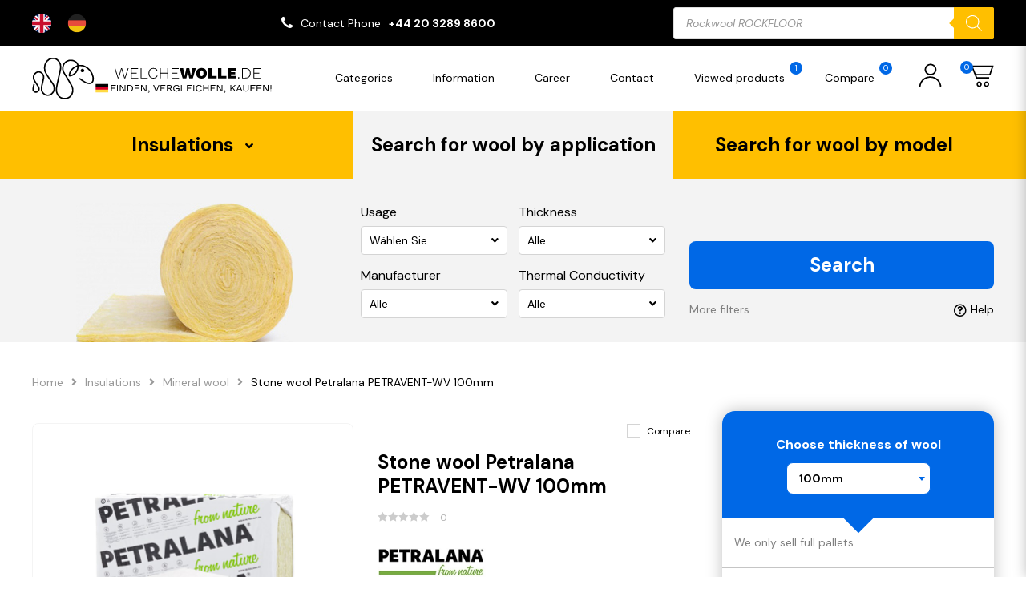

--- FILE ---
content_type: text/html; charset=utf-8
request_url: https://www.google.com/recaptcha/api2/anchor?ar=1&k=6LdsQ1EpAAAAAHz2HWMZQF7wB-_ETP_Lv4rPf_ke&co=aHR0cHM6Ly93ZWxjaGV3b2xsZS5kZTo0NDM.&hl=en&v=PoyoqOPhxBO7pBk68S4YbpHZ&size=invisible&anchor-ms=20000&execute-ms=30000&cb=r2kz3w5d0ugi
body_size: 48800
content:
<!DOCTYPE HTML><html dir="ltr" lang="en"><head><meta http-equiv="Content-Type" content="text/html; charset=UTF-8">
<meta http-equiv="X-UA-Compatible" content="IE=edge">
<title>reCAPTCHA</title>
<style type="text/css">
/* cyrillic-ext */
@font-face {
  font-family: 'Roboto';
  font-style: normal;
  font-weight: 400;
  font-stretch: 100%;
  src: url(//fonts.gstatic.com/s/roboto/v48/KFO7CnqEu92Fr1ME7kSn66aGLdTylUAMa3GUBHMdazTgWw.woff2) format('woff2');
  unicode-range: U+0460-052F, U+1C80-1C8A, U+20B4, U+2DE0-2DFF, U+A640-A69F, U+FE2E-FE2F;
}
/* cyrillic */
@font-face {
  font-family: 'Roboto';
  font-style: normal;
  font-weight: 400;
  font-stretch: 100%;
  src: url(//fonts.gstatic.com/s/roboto/v48/KFO7CnqEu92Fr1ME7kSn66aGLdTylUAMa3iUBHMdazTgWw.woff2) format('woff2');
  unicode-range: U+0301, U+0400-045F, U+0490-0491, U+04B0-04B1, U+2116;
}
/* greek-ext */
@font-face {
  font-family: 'Roboto';
  font-style: normal;
  font-weight: 400;
  font-stretch: 100%;
  src: url(//fonts.gstatic.com/s/roboto/v48/KFO7CnqEu92Fr1ME7kSn66aGLdTylUAMa3CUBHMdazTgWw.woff2) format('woff2');
  unicode-range: U+1F00-1FFF;
}
/* greek */
@font-face {
  font-family: 'Roboto';
  font-style: normal;
  font-weight: 400;
  font-stretch: 100%;
  src: url(//fonts.gstatic.com/s/roboto/v48/KFO7CnqEu92Fr1ME7kSn66aGLdTylUAMa3-UBHMdazTgWw.woff2) format('woff2');
  unicode-range: U+0370-0377, U+037A-037F, U+0384-038A, U+038C, U+038E-03A1, U+03A3-03FF;
}
/* math */
@font-face {
  font-family: 'Roboto';
  font-style: normal;
  font-weight: 400;
  font-stretch: 100%;
  src: url(//fonts.gstatic.com/s/roboto/v48/KFO7CnqEu92Fr1ME7kSn66aGLdTylUAMawCUBHMdazTgWw.woff2) format('woff2');
  unicode-range: U+0302-0303, U+0305, U+0307-0308, U+0310, U+0312, U+0315, U+031A, U+0326-0327, U+032C, U+032F-0330, U+0332-0333, U+0338, U+033A, U+0346, U+034D, U+0391-03A1, U+03A3-03A9, U+03B1-03C9, U+03D1, U+03D5-03D6, U+03F0-03F1, U+03F4-03F5, U+2016-2017, U+2034-2038, U+203C, U+2040, U+2043, U+2047, U+2050, U+2057, U+205F, U+2070-2071, U+2074-208E, U+2090-209C, U+20D0-20DC, U+20E1, U+20E5-20EF, U+2100-2112, U+2114-2115, U+2117-2121, U+2123-214F, U+2190, U+2192, U+2194-21AE, U+21B0-21E5, U+21F1-21F2, U+21F4-2211, U+2213-2214, U+2216-22FF, U+2308-230B, U+2310, U+2319, U+231C-2321, U+2336-237A, U+237C, U+2395, U+239B-23B7, U+23D0, U+23DC-23E1, U+2474-2475, U+25AF, U+25B3, U+25B7, U+25BD, U+25C1, U+25CA, U+25CC, U+25FB, U+266D-266F, U+27C0-27FF, U+2900-2AFF, U+2B0E-2B11, U+2B30-2B4C, U+2BFE, U+3030, U+FF5B, U+FF5D, U+1D400-1D7FF, U+1EE00-1EEFF;
}
/* symbols */
@font-face {
  font-family: 'Roboto';
  font-style: normal;
  font-weight: 400;
  font-stretch: 100%;
  src: url(//fonts.gstatic.com/s/roboto/v48/KFO7CnqEu92Fr1ME7kSn66aGLdTylUAMaxKUBHMdazTgWw.woff2) format('woff2');
  unicode-range: U+0001-000C, U+000E-001F, U+007F-009F, U+20DD-20E0, U+20E2-20E4, U+2150-218F, U+2190, U+2192, U+2194-2199, U+21AF, U+21E6-21F0, U+21F3, U+2218-2219, U+2299, U+22C4-22C6, U+2300-243F, U+2440-244A, U+2460-24FF, U+25A0-27BF, U+2800-28FF, U+2921-2922, U+2981, U+29BF, U+29EB, U+2B00-2BFF, U+4DC0-4DFF, U+FFF9-FFFB, U+10140-1018E, U+10190-1019C, U+101A0, U+101D0-101FD, U+102E0-102FB, U+10E60-10E7E, U+1D2C0-1D2D3, U+1D2E0-1D37F, U+1F000-1F0FF, U+1F100-1F1AD, U+1F1E6-1F1FF, U+1F30D-1F30F, U+1F315, U+1F31C, U+1F31E, U+1F320-1F32C, U+1F336, U+1F378, U+1F37D, U+1F382, U+1F393-1F39F, U+1F3A7-1F3A8, U+1F3AC-1F3AF, U+1F3C2, U+1F3C4-1F3C6, U+1F3CA-1F3CE, U+1F3D4-1F3E0, U+1F3ED, U+1F3F1-1F3F3, U+1F3F5-1F3F7, U+1F408, U+1F415, U+1F41F, U+1F426, U+1F43F, U+1F441-1F442, U+1F444, U+1F446-1F449, U+1F44C-1F44E, U+1F453, U+1F46A, U+1F47D, U+1F4A3, U+1F4B0, U+1F4B3, U+1F4B9, U+1F4BB, U+1F4BF, U+1F4C8-1F4CB, U+1F4D6, U+1F4DA, U+1F4DF, U+1F4E3-1F4E6, U+1F4EA-1F4ED, U+1F4F7, U+1F4F9-1F4FB, U+1F4FD-1F4FE, U+1F503, U+1F507-1F50B, U+1F50D, U+1F512-1F513, U+1F53E-1F54A, U+1F54F-1F5FA, U+1F610, U+1F650-1F67F, U+1F687, U+1F68D, U+1F691, U+1F694, U+1F698, U+1F6AD, U+1F6B2, U+1F6B9-1F6BA, U+1F6BC, U+1F6C6-1F6CF, U+1F6D3-1F6D7, U+1F6E0-1F6EA, U+1F6F0-1F6F3, U+1F6F7-1F6FC, U+1F700-1F7FF, U+1F800-1F80B, U+1F810-1F847, U+1F850-1F859, U+1F860-1F887, U+1F890-1F8AD, U+1F8B0-1F8BB, U+1F8C0-1F8C1, U+1F900-1F90B, U+1F93B, U+1F946, U+1F984, U+1F996, U+1F9E9, U+1FA00-1FA6F, U+1FA70-1FA7C, U+1FA80-1FA89, U+1FA8F-1FAC6, U+1FACE-1FADC, U+1FADF-1FAE9, U+1FAF0-1FAF8, U+1FB00-1FBFF;
}
/* vietnamese */
@font-face {
  font-family: 'Roboto';
  font-style: normal;
  font-weight: 400;
  font-stretch: 100%;
  src: url(//fonts.gstatic.com/s/roboto/v48/KFO7CnqEu92Fr1ME7kSn66aGLdTylUAMa3OUBHMdazTgWw.woff2) format('woff2');
  unicode-range: U+0102-0103, U+0110-0111, U+0128-0129, U+0168-0169, U+01A0-01A1, U+01AF-01B0, U+0300-0301, U+0303-0304, U+0308-0309, U+0323, U+0329, U+1EA0-1EF9, U+20AB;
}
/* latin-ext */
@font-face {
  font-family: 'Roboto';
  font-style: normal;
  font-weight: 400;
  font-stretch: 100%;
  src: url(//fonts.gstatic.com/s/roboto/v48/KFO7CnqEu92Fr1ME7kSn66aGLdTylUAMa3KUBHMdazTgWw.woff2) format('woff2');
  unicode-range: U+0100-02BA, U+02BD-02C5, U+02C7-02CC, U+02CE-02D7, U+02DD-02FF, U+0304, U+0308, U+0329, U+1D00-1DBF, U+1E00-1E9F, U+1EF2-1EFF, U+2020, U+20A0-20AB, U+20AD-20C0, U+2113, U+2C60-2C7F, U+A720-A7FF;
}
/* latin */
@font-face {
  font-family: 'Roboto';
  font-style: normal;
  font-weight: 400;
  font-stretch: 100%;
  src: url(//fonts.gstatic.com/s/roboto/v48/KFO7CnqEu92Fr1ME7kSn66aGLdTylUAMa3yUBHMdazQ.woff2) format('woff2');
  unicode-range: U+0000-00FF, U+0131, U+0152-0153, U+02BB-02BC, U+02C6, U+02DA, U+02DC, U+0304, U+0308, U+0329, U+2000-206F, U+20AC, U+2122, U+2191, U+2193, U+2212, U+2215, U+FEFF, U+FFFD;
}
/* cyrillic-ext */
@font-face {
  font-family: 'Roboto';
  font-style: normal;
  font-weight: 500;
  font-stretch: 100%;
  src: url(//fonts.gstatic.com/s/roboto/v48/KFO7CnqEu92Fr1ME7kSn66aGLdTylUAMa3GUBHMdazTgWw.woff2) format('woff2');
  unicode-range: U+0460-052F, U+1C80-1C8A, U+20B4, U+2DE0-2DFF, U+A640-A69F, U+FE2E-FE2F;
}
/* cyrillic */
@font-face {
  font-family: 'Roboto';
  font-style: normal;
  font-weight: 500;
  font-stretch: 100%;
  src: url(//fonts.gstatic.com/s/roboto/v48/KFO7CnqEu92Fr1ME7kSn66aGLdTylUAMa3iUBHMdazTgWw.woff2) format('woff2');
  unicode-range: U+0301, U+0400-045F, U+0490-0491, U+04B0-04B1, U+2116;
}
/* greek-ext */
@font-face {
  font-family: 'Roboto';
  font-style: normal;
  font-weight: 500;
  font-stretch: 100%;
  src: url(//fonts.gstatic.com/s/roboto/v48/KFO7CnqEu92Fr1ME7kSn66aGLdTylUAMa3CUBHMdazTgWw.woff2) format('woff2');
  unicode-range: U+1F00-1FFF;
}
/* greek */
@font-face {
  font-family: 'Roboto';
  font-style: normal;
  font-weight: 500;
  font-stretch: 100%;
  src: url(//fonts.gstatic.com/s/roboto/v48/KFO7CnqEu92Fr1ME7kSn66aGLdTylUAMa3-UBHMdazTgWw.woff2) format('woff2');
  unicode-range: U+0370-0377, U+037A-037F, U+0384-038A, U+038C, U+038E-03A1, U+03A3-03FF;
}
/* math */
@font-face {
  font-family: 'Roboto';
  font-style: normal;
  font-weight: 500;
  font-stretch: 100%;
  src: url(//fonts.gstatic.com/s/roboto/v48/KFO7CnqEu92Fr1ME7kSn66aGLdTylUAMawCUBHMdazTgWw.woff2) format('woff2');
  unicode-range: U+0302-0303, U+0305, U+0307-0308, U+0310, U+0312, U+0315, U+031A, U+0326-0327, U+032C, U+032F-0330, U+0332-0333, U+0338, U+033A, U+0346, U+034D, U+0391-03A1, U+03A3-03A9, U+03B1-03C9, U+03D1, U+03D5-03D6, U+03F0-03F1, U+03F4-03F5, U+2016-2017, U+2034-2038, U+203C, U+2040, U+2043, U+2047, U+2050, U+2057, U+205F, U+2070-2071, U+2074-208E, U+2090-209C, U+20D0-20DC, U+20E1, U+20E5-20EF, U+2100-2112, U+2114-2115, U+2117-2121, U+2123-214F, U+2190, U+2192, U+2194-21AE, U+21B0-21E5, U+21F1-21F2, U+21F4-2211, U+2213-2214, U+2216-22FF, U+2308-230B, U+2310, U+2319, U+231C-2321, U+2336-237A, U+237C, U+2395, U+239B-23B7, U+23D0, U+23DC-23E1, U+2474-2475, U+25AF, U+25B3, U+25B7, U+25BD, U+25C1, U+25CA, U+25CC, U+25FB, U+266D-266F, U+27C0-27FF, U+2900-2AFF, U+2B0E-2B11, U+2B30-2B4C, U+2BFE, U+3030, U+FF5B, U+FF5D, U+1D400-1D7FF, U+1EE00-1EEFF;
}
/* symbols */
@font-face {
  font-family: 'Roboto';
  font-style: normal;
  font-weight: 500;
  font-stretch: 100%;
  src: url(//fonts.gstatic.com/s/roboto/v48/KFO7CnqEu92Fr1ME7kSn66aGLdTylUAMaxKUBHMdazTgWw.woff2) format('woff2');
  unicode-range: U+0001-000C, U+000E-001F, U+007F-009F, U+20DD-20E0, U+20E2-20E4, U+2150-218F, U+2190, U+2192, U+2194-2199, U+21AF, U+21E6-21F0, U+21F3, U+2218-2219, U+2299, U+22C4-22C6, U+2300-243F, U+2440-244A, U+2460-24FF, U+25A0-27BF, U+2800-28FF, U+2921-2922, U+2981, U+29BF, U+29EB, U+2B00-2BFF, U+4DC0-4DFF, U+FFF9-FFFB, U+10140-1018E, U+10190-1019C, U+101A0, U+101D0-101FD, U+102E0-102FB, U+10E60-10E7E, U+1D2C0-1D2D3, U+1D2E0-1D37F, U+1F000-1F0FF, U+1F100-1F1AD, U+1F1E6-1F1FF, U+1F30D-1F30F, U+1F315, U+1F31C, U+1F31E, U+1F320-1F32C, U+1F336, U+1F378, U+1F37D, U+1F382, U+1F393-1F39F, U+1F3A7-1F3A8, U+1F3AC-1F3AF, U+1F3C2, U+1F3C4-1F3C6, U+1F3CA-1F3CE, U+1F3D4-1F3E0, U+1F3ED, U+1F3F1-1F3F3, U+1F3F5-1F3F7, U+1F408, U+1F415, U+1F41F, U+1F426, U+1F43F, U+1F441-1F442, U+1F444, U+1F446-1F449, U+1F44C-1F44E, U+1F453, U+1F46A, U+1F47D, U+1F4A3, U+1F4B0, U+1F4B3, U+1F4B9, U+1F4BB, U+1F4BF, U+1F4C8-1F4CB, U+1F4D6, U+1F4DA, U+1F4DF, U+1F4E3-1F4E6, U+1F4EA-1F4ED, U+1F4F7, U+1F4F9-1F4FB, U+1F4FD-1F4FE, U+1F503, U+1F507-1F50B, U+1F50D, U+1F512-1F513, U+1F53E-1F54A, U+1F54F-1F5FA, U+1F610, U+1F650-1F67F, U+1F687, U+1F68D, U+1F691, U+1F694, U+1F698, U+1F6AD, U+1F6B2, U+1F6B9-1F6BA, U+1F6BC, U+1F6C6-1F6CF, U+1F6D3-1F6D7, U+1F6E0-1F6EA, U+1F6F0-1F6F3, U+1F6F7-1F6FC, U+1F700-1F7FF, U+1F800-1F80B, U+1F810-1F847, U+1F850-1F859, U+1F860-1F887, U+1F890-1F8AD, U+1F8B0-1F8BB, U+1F8C0-1F8C1, U+1F900-1F90B, U+1F93B, U+1F946, U+1F984, U+1F996, U+1F9E9, U+1FA00-1FA6F, U+1FA70-1FA7C, U+1FA80-1FA89, U+1FA8F-1FAC6, U+1FACE-1FADC, U+1FADF-1FAE9, U+1FAF0-1FAF8, U+1FB00-1FBFF;
}
/* vietnamese */
@font-face {
  font-family: 'Roboto';
  font-style: normal;
  font-weight: 500;
  font-stretch: 100%;
  src: url(//fonts.gstatic.com/s/roboto/v48/KFO7CnqEu92Fr1ME7kSn66aGLdTylUAMa3OUBHMdazTgWw.woff2) format('woff2');
  unicode-range: U+0102-0103, U+0110-0111, U+0128-0129, U+0168-0169, U+01A0-01A1, U+01AF-01B0, U+0300-0301, U+0303-0304, U+0308-0309, U+0323, U+0329, U+1EA0-1EF9, U+20AB;
}
/* latin-ext */
@font-face {
  font-family: 'Roboto';
  font-style: normal;
  font-weight: 500;
  font-stretch: 100%;
  src: url(//fonts.gstatic.com/s/roboto/v48/KFO7CnqEu92Fr1ME7kSn66aGLdTylUAMa3KUBHMdazTgWw.woff2) format('woff2');
  unicode-range: U+0100-02BA, U+02BD-02C5, U+02C7-02CC, U+02CE-02D7, U+02DD-02FF, U+0304, U+0308, U+0329, U+1D00-1DBF, U+1E00-1E9F, U+1EF2-1EFF, U+2020, U+20A0-20AB, U+20AD-20C0, U+2113, U+2C60-2C7F, U+A720-A7FF;
}
/* latin */
@font-face {
  font-family: 'Roboto';
  font-style: normal;
  font-weight: 500;
  font-stretch: 100%;
  src: url(//fonts.gstatic.com/s/roboto/v48/KFO7CnqEu92Fr1ME7kSn66aGLdTylUAMa3yUBHMdazQ.woff2) format('woff2');
  unicode-range: U+0000-00FF, U+0131, U+0152-0153, U+02BB-02BC, U+02C6, U+02DA, U+02DC, U+0304, U+0308, U+0329, U+2000-206F, U+20AC, U+2122, U+2191, U+2193, U+2212, U+2215, U+FEFF, U+FFFD;
}
/* cyrillic-ext */
@font-face {
  font-family: 'Roboto';
  font-style: normal;
  font-weight: 900;
  font-stretch: 100%;
  src: url(//fonts.gstatic.com/s/roboto/v48/KFO7CnqEu92Fr1ME7kSn66aGLdTylUAMa3GUBHMdazTgWw.woff2) format('woff2');
  unicode-range: U+0460-052F, U+1C80-1C8A, U+20B4, U+2DE0-2DFF, U+A640-A69F, U+FE2E-FE2F;
}
/* cyrillic */
@font-face {
  font-family: 'Roboto';
  font-style: normal;
  font-weight: 900;
  font-stretch: 100%;
  src: url(//fonts.gstatic.com/s/roboto/v48/KFO7CnqEu92Fr1ME7kSn66aGLdTylUAMa3iUBHMdazTgWw.woff2) format('woff2');
  unicode-range: U+0301, U+0400-045F, U+0490-0491, U+04B0-04B1, U+2116;
}
/* greek-ext */
@font-face {
  font-family: 'Roboto';
  font-style: normal;
  font-weight: 900;
  font-stretch: 100%;
  src: url(//fonts.gstatic.com/s/roboto/v48/KFO7CnqEu92Fr1ME7kSn66aGLdTylUAMa3CUBHMdazTgWw.woff2) format('woff2');
  unicode-range: U+1F00-1FFF;
}
/* greek */
@font-face {
  font-family: 'Roboto';
  font-style: normal;
  font-weight: 900;
  font-stretch: 100%;
  src: url(//fonts.gstatic.com/s/roboto/v48/KFO7CnqEu92Fr1ME7kSn66aGLdTylUAMa3-UBHMdazTgWw.woff2) format('woff2');
  unicode-range: U+0370-0377, U+037A-037F, U+0384-038A, U+038C, U+038E-03A1, U+03A3-03FF;
}
/* math */
@font-face {
  font-family: 'Roboto';
  font-style: normal;
  font-weight: 900;
  font-stretch: 100%;
  src: url(//fonts.gstatic.com/s/roboto/v48/KFO7CnqEu92Fr1ME7kSn66aGLdTylUAMawCUBHMdazTgWw.woff2) format('woff2');
  unicode-range: U+0302-0303, U+0305, U+0307-0308, U+0310, U+0312, U+0315, U+031A, U+0326-0327, U+032C, U+032F-0330, U+0332-0333, U+0338, U+033A, U+0346, U+034D, U+0391-03A1, U+03A3-03A9, U+03B1-03C9, U+03D1, U+03D5-03D6, U+03F0-03F1, U+03F4-03F5, U+2016-2017, U+2034-2038, U+203C, U+2040, U+2043, U+2047, U+2050, U+2057, U+205F, U+2070-2071, U+2074-208E, U+2090-209C, U+20D0-20DC, U+20E1, U+20E5-20EF, U+2100-2112, U+2114-2115, U+2117-2121, U+2123-214F, U+2190, U+2192, U+2194-21AE, U+21B0-21E5, U+21F1-21F2, U+21F4-2211, U+2213-2214, U+2216-22FF, U+2308-230B, U+2310, U+2319, U+231C-2321, U+2336-237A, U+237C, U+2395, U+239B-23B7, U+23D0, U+23DC-23E1, U+2474-2475, U+25AF, U+25B3, U+25B7, U+25BD, U+25C1, U+25CA, U+25CC, U+25FB, U+266D-266F, U+27C0-27FF, U+2900-2AFF, U+2B0E-2B11, U+2B30-2B4C, U+2BFE, U+3030, U+FF5B, U+FF5D, U+1D400-1D7FF, U+1EE00-1EEFF;
}
/* symbols */
@font-face {
  font-family: 'Roboto';
  font-style: normal;
  font-weight: 900;
  font-stretch: 100%;
  src: url(//fonts.gstatic.com/s/roboto/v48/KFO7CnqEu92Fr1ME7kSn66aGLdTylUAMaxKUBHMdazTgWw.woff2) format('woff2');
  unicode-range: U+0001-000C, U+000E-001F, U+007F-009F, U+20DD-20E0, U+20E2-20E4, U+2150-218F, U+2190, U+2192, U+2194-2199, U+21AF, U+21E6-21F0, U+21F3, U+2218-2219, U+2299, U+22C4-22C6, U+2300-243F, U+2440-244A, U+2460-24FF, U+25A0-27BF, U+2800-28FF, U+2921-2922, U+2981, U+29BF, U+29EB, U+2B00-2BFF, U+4DC0-4DFF, U+FFF9-FFFB, U+10140-1018E, U+10190-1019C, U+101A0, U+101D0-101FD, U+102E0-102FB, U+10E60-10E7E, U+1D2C0-1D2D3, U+1D2E0-1D37F, U+1F000-1F0FF, U+1F100-1F1AD, U+1F1E6-1F1FF, U+1F30D-1F30F, U+1F315, U+1F31C, U+1F31E, U+1F320-1F32C, U+1F336, U+1F378, U+1F37D, U+1F382, U+1F393-1F39F, U+1F3A7-1F3A8, U+1F3AC-1F3AF, U+1F3C2, U+1F3C4-1F3C6, U+1F3CA-1F3CE, U+1F3D4-1F3E0, U+1F3ED, U+1F3F1-1F3F3, U+1F3F5-1F3F7, U+1F408, U+1F415, U+1F41F, U+1F426, U+1F43F, U+1F441-1F442, U+1F444, U+1F446-1F449, U+1F44C-1F44E, U+1F453, U+1F46A, U+1F47D, U+1F4A3, U+1F4B0, U+1F4B3, U+1F4B9, U+1F4BB, U+1F4BF, U+1F4C8-1F4CB, U+1F4D6, U+1F4DA, U+1F4DF, U+1F4E3-1F4E6, U+1F4EA-1F4ED, U+1F4F7, U+1F4F9-1F4FB, U+1F4FD-1F4FE, U+1F503, U+1F507-1F50B, U+1F50D, U+1F512-1F513, U+1F53E-1F54A, U+1F54F-1F5FA, U+1F610, U+1F650-1F67F, U+1F687, U+1F68D, U+1F691, U+1F694, U+1F698, U+1F6AD, U+1F6B2, U+1F6B9-1F6BA, U+1F6BC, U+1F6C6-1F6CF, U+1F6D3-1F6D7, U+1F6E0-1F6EA, U+1F6F0-1F6F3, U+1F6F7-1F6FC, U+1F700-1F7FF, U+1F800-1F80B, U+1F810-1F847, U+1F850-1F859, U+1F860-1F887, U+1F890-1F8AD, U+1F8B0-1F8BB, U+1F8C0-1F8C1, U+1F900-1F90B, U+1F93B, U+1F946, U+1F984, U+1F996, U+1F9E9, U+1FA00-1FA6F, U+1FA70-1FA7C, U+1FA80-1FA89, U+1FA8F-1FAC6, U+1FACE-1FADC, U+1FADF-1FAE9, U+1FAF0-1FAF8, U+1FB00-1FBFF;
}
/* vietnamese */
@font-face {
  font-family: 'Roboto';
  font-style: normal;
  font-weight: 900;
  font-stretch: 100%;
  src: url(//fonts.gstatic.com/s/roboto/v48/KFO7CnqEu92Fr1ME7kSn66aGLdTylUAMa3OUBHMdazTgWw.woff2) format('woff2');
  unicode-range: U+0102-0103, U+0110-0111, U+0128-0129, U+0168-0169, U+01A0-01A1, U+01AF-01B0, U+0300-0301, U+0303-0304, U+0308-0309, U+0323, U+0329, U+1EA0-1EF9, U+20AB;
}
/* latin-ext */
@font-face {
  font-family: 'Roboto';
  font-style: normal;
  font-weight: 900;
  font-stretch: 100%;
  src: url(//fonts.gstatic.com/s/roboto/v48/KFO7CnqEu92Fr1ME7kSn66aGLdTylUAMa3KUBHMdazTgWw.woff2) format('woff2');
  unicode-range: U+0100-02BA, U+02BD-02C5, U+02C7-02CC, U+02CE-02D7, U+02DD-02FF, U+0304, U+0308, U+0329, U+1D00-1DBF, U+1E00-1E9F, U+1EF2-1EFF, U+2020, U+20A0-20AB, U+20AD-20C0, U+2113, U+2C60-2C7F, U+A720-A7FF;
}
/* latin */
@font-face {
  font-family: 'Roboto';
  font-style: normal;
  font-weight: 900;
  font-stretch: 100%;
  src: url(//fonts.gstatic.com/s/roboto/v48/KFO7CnqEu92Fr1ME7kSn66aGLdTylUAMa3yUBHMdazQ.woff2) format('woff2');
  unicode-range: U+0000-00FF, U+0131, U+0152-0153, U+02BB-02BC, U+02C6, U+02DA, U+02DC, U+0304, U+0308, U+0329, U+2000-206F, U+20AC, U+2122, U+2191, U+2193, U+2212, U+2215, U+FEFF, U+FFFD;
}

</style>
<link rel="stylesheet" type="text/css" href="https://www.gstatic.com/recaptcha/releases/PoyoqOPhxBO7pBk68S4YbpHZ/styles__ltr.css">
<script nonce="7j405MXtxjeVtNIl42QW0g" type="text/javascript">window['__recaptcha_api'] = 'https://www.google.com/recaptcha/api2/';</script>
<script type="text/javascript" src="https://www.gstatic.com/recaptcha/releases/PoyoqOPhxBO7pBk68S4YbpHZ/recaptcha__en.js" nonce="7j405MXtxjeVtNIl42QW0g">
      
    </script></head>
<body><div id="rc-anchor-alert" class="rc-anchor-alert"></div>
<input type="hidden" id="recaptcha-token" value="[base64]">
<script type="text/javascript" nonce="7j405MXtxjeVtNIl42QW0g">
      recaptcha.anchor.Main.init("[\x22ainput\x22,[\x22bgdata\x22,\x22\x22,\[base64]/[base64]/[base64]/bmV3IHJbeF0oY1swXSk6RT09Mj9uZXcgclt4XShjWzBdLGNbMV0pOkU9PTM/bmV3IHJbeF0oY1swXSxjWzFdLGNbMl0pOkU9PTQ/[base64]/[base64]/[base64]/[base64]/[base64]/[base64]/[base64]/[base64]\x22,\[base64]\x22,\x22YsOUwogzQHzCnsOrwofCiX/DpsOFw4DCkcKCQ15MaxrCnyTClsKLJzjDhgTDoxbDuMOyw6RCwohJw43CjMK6wpfCgMK9clnDtsKQw51iAhw5wo0cJMO1P8KLOMKIwrJqwq/Dl8Oyw6xNW8KDwo3DqS0GwoXDk8OcYcKkwrQ7RcOFd8KcMcOkccOfw7zDpk7DpsKZNMKHVyPCnh/Dll0Bwpl2w43DoGzCqE/CocKPXcOPbwvDq8OyHcKKXMOhDxzCkMONwqjDoldyA8OhHsKdw5DDgDPDrMOFwo3CgMK5bMK/w4TCnMOsw7HDvDMYAMKlTsOcHgg1eMO8TBrDkyLDhcK5fMKJSsKMwrDCkMKvKRDCisKxwozClSFKw5bCmVA/RMOeXy55woPDrgXDssK8w6XCqsOCw6g4JsO9wofCvcKmN8O2wr82wqHDrMKKwo7CuMKpDhUdwoRwfErDmkDCvlbCtiDDukvDn8OATgMLw6bCokvDokIlWB3Cj8OoNsOzwr/CvsKZBMOJw73DqcObw4hDQk0mRG0IVQ8Sw7PDjcOUwr7DmHQiVh4HwoDCqB50XcOZbVpseMOqOV0NfDDCicOGwrwRPXnDgnbDlU7CuMOOVcOcw4kLdMO/w5LDpm/[base64]/CpHbCiCwPwr3DpzfClcOEZ3PCmcKedmTCkcKOMUpXw63DhcOFwrPDr8OFCk0LRsKXw5heO31iwrcHHsKLe8K2w4hqdMKgPgEpZ8OTJMKaw6vCvsODw40dQsKOKBvCjsOlKxLCvMKgwqvCjnfCvMOwCkZHGsOKw4LDt3sww5HCssOObsOdw4JSLMK/VWHCm8KGwqXCqyjCogQ/[base64]/WBBxwqnDmDLDo8O4X8KuEE/DocK/[base64]/Csm/CksOSwpnChcO/[base64]/DlEJ8woPCjkIOfFckD8Odwqk4w6Nxw49lAUjCgFYZwqNFQU/DuQ7DoCPDgcOJw6HCt3NDAMOiwqDDpMOyPnELSEJCwqMES8OGwonCultSwqZYYC8Mwqp2w6HCqwcuWilIw5RIWcOzB8Kcw5zDsMOTw7FRw5vCtCXDlcOYwpMxD8K/wrJEw6duKH1Uw4kbWcKbLijDgcOLFsO4V8KaBMOYGMOeRiDCk8OgGMOiw7w4Iy0Dwr3Co2jDpgjDgMOWQhPDj0M8wolXGMKNwpc5w51GZcO5PcOZVl4dLlAawoYWwpnDpjDDoABEw73Dh8KRZSw5VMONw6TCgUcHw4cZYcORw5zCmcKKwr/ClGbCg1trQEUEd8KRGcKwQsOAaMKuwoV5w7pbw5oDbsOdw6t+KMOIVDVSR8OzwpNtwqvCixYSFwNZw4phwpnChzRIwrHCr8OYUiE4XMOuF1LDsgvCnsKNScOKNkvDqHfCg8KWRsKRwpBIwoHCq8KbKUrCqsOvUXxNwqhcXyTDkUnDmhTDsA/Cq2Nvw7J7w7Ncw5I+w45rw73CtsOuScKAC8OVwo/CpsK6w5Z5ScKXCQrCtsOfw6fCmcKIw5gwJ1bDnUHCrMOMaRMrw4zCm8KAGUnDj0vDqR8Ww7rDvsOiOx1KYxwRwoYjwrvDtyhAwqdTcsOjw5cww68rwpTClRRcw5l8woPCm1JtOsKQIcODM0rDln5/dMO6w6l9wq7CrA99wqYJwpAWUMKfw59qwqLDmcK9wo8TbWjCl3rCh8O/[base64]/[base64]/Dq8KeOAvDviUQCsKtwqjDpcKccMKDPGtAw6B+IsK8wpzCrcKgw6fDnMKsXB4YwonCjDRVEMKTw5LCvTYJEzPDrMKSwptQw6/Di1QuLMK1wrjCuxnDt1BSwqzDpcOhw7bCk8OAw4lLWcOxWV40WcKYUFZuaQR9w4fCtjx7wpVow4Fnw6/DhBpvwprCpCwYwr5zwo1dUCbCicKJwpJpw7d6JABew4JMw5nCocKFGSpJJGzDohrCo8K5wrzDlQlVw4I8w7/[base64]/DncKpwocow7/Ci8Kvw7jCgjHDu398dMOdwrsXHkjChsK2w6PCp8O6w7HCnGnClsOOwoXCrwrDp8Orw5bCucK5w7RvFgFSFsOFwroWwpl0McOKBjQ0UsKMBXHDuMKxHMKWw67CvjrCvEojWDghw7rDqD5eflzCrsKqGjnDi8Ofw71vIV/CtznDk8Ohw5Azw4rDkMO8bCnDhcO+w7ksVcKuw63DpsK0MDh4dHjCgi4Xw5ZsfMKjGMOsw702wr4cwr/ClsOhUMOuw6FEwoXDjsKDwoQqwpjCjG3CqcKSO1MswofCk2EGL8KzacOHwrnCqsOCw5fCq3HClsOOAkV4w4vCowrCpEjCqSrCqsKcw4QOwoLCpMK0wqhtamtFIsOeF2oCwozCqhdkahsgHMONQ8OWwr/Cpy8XwpfCsE84w6jDlsKUw5lYwqrCsE/ClnPCsMKKcsKENsOhw6skwrtVwqjCicO/fGNvcSbChMKCw4FEwo3CrwMqw6R7LMOEwpLDrMKgJcKRwqfDpsKKw4skw7Z3YF94wr8AIgjCqVHDnsO4NkzCjUrDjTBBPMOTwoPDvmUiw5HCk8K6EnRxw7/DjsO5eMKJNA7DlQfCtxMPwol2aTDChsOIw6svZwHCsD7Co8O3KRnCsMKlUyAtU8KxO0NgwrPDlMKHHCETwoVBZClJw740GCTDpMKhwocKNcO9w5DCocOKLjvDlcOqwrPDrA7DusOIw5w9wo0hLW/[base64]/CvcO8A8OydcKkVXTDosK+w67CiMOWSsKsw7zDtcO6WcKqEsKmF8Oxw4tbUMOgN8OMw5XCucKdwpQxwoNFwowTw7smwq/ClcKpw7DDlsKffjhzZwd0M1ROwpouw5vDmMOVw63Cil/[base64]/CusKNwrzCvxdwDSNxw6JQwrXDomXDulPDsihWwojCjXLDmW7CoxjDo8Ojw60lw4xeCUvCnMKowpVHw7sgC8KKw5vDpsO3wobCoSlHwpLCk8KrIsO6wpXDq8OBwrJvw6jCn8O2w4gYwq3CucObw45zwpXClTwuwoLCuMKkw4ZWw5YDw5sWDcOaI0/DpnPDqMKJwpkqwo3DtcOVaULCpsKewrfCjwlADMKFwpBRw6rCtMKAVcOpBDPCsTDCuQ7DvUoJPsKAVyTCmcKTwo9Cw5g6d8Kew7/CpRDCr8K9AHPDrEsaU8OgU8KzOH3DngzCsmfDo1dFVMKswpbCsRJPGGJ8WDBTXXdKw7NgHi7DgkjCscKFw6/CgH40cEDDrzdyJ2nCs8Okw7IpZsKke1dFwrRqWlZ/wpjDnMOhw7/[base64]/CgR0Kw7zDscKiR8O9wofDoy/CvcOvJMOSGmBfAsOVDEhowoRowqEPw4daw5IXw6VZasOCwq5iw6jDs8OSw6EOwozDt3E1LcK9csKQEMKSw5nDs0gtQcKaOMKDX1XCgVrDs1XDul9zNE/CtD0zw5bDlF3ConEcXsKxw6bDn8KYw47CpkdWJMO2LCpKw5BvwqrDtxHCrcOzw6g1w4PClMObVsO/TcKCU8K7TcKww5IKZcKeImg4SsK1w6rCp8OewprCosKdw63CtcOeGBhfIUHDl8OcFnNCKh05aApcw47CjsORHA3ClsOCM3XCgkZKwpM+w67CqsK7w6JbCcOnwp4EXRjCkcOhw4pbAC3DgXhrw6/Ck8Opw4rCtjXDlmDDuMKZwpYqw4ckZDsWw6nCuxLCtcK2wr0Rw6zCusOzGsONwpBOwrhDw77CrC3Di8O7a1jCiMO+wpHDn8KXVMO1wrtWwrtZTFU8KjUnHm3DkGl9wox9wrbDjsKgwp/Dm8OkK8Oewp0NbsO9R8K7w4DCvUcUJQLCmnrDgR7DrsK/w5DCnMOUwpR+w4MgewDDkQHCu1bCmBDDsMObwodFGcKwwoFKYcKXOsODJsOZw7jCpMKzwpxzwpJtwoXDnA0twpc5wprDvXB2J8KzPcOHw4TDk8OYQBcfwrTDmjpWYTVjGynDrcKbCMKiWgIbdsOGdMKJwozDscO7w4/[base64]/DjALClcOJw5DCm0jCn8OnwrzCvk3Ds8OEwqHCoMKvwr3Ds1YnUMOLw50Dw7jCtMOJd2rCr8OGSV/DrQ3Dux42w7DDhh7DtGrCtcKLTUvCssK7woJsWsKpShVqblfDqXtqw79uAknCnnHDmMOMwr4iwr5KwqJvRcOrw6lFCMKvw605aD1Ew6HDrsK4ecO+VSdkwrxGYsOIwoNGD0s/w7vDusKhw6spcD3CnMOQNMObwobCtcKKwqfDsC/[base64]/Di8KtBsOKOijDvFUSw70rwrkhMcOrOsOVw6vCicKVwppmPQVbd0XDnxTDuT7DjsOkw5wsXcKiwoLDuXA1J3DDuUPDgsKow4bDuTJGw6DCmMObY8O7D1piw4TDkWMnwoJrT8OcwqrChHTCj8K8wrZtOcOaw6vCtgXDpyzDqsK4B3Z/wpE9N21gZMKcwq42P37Ch8OowpQjw57DvMKcHzk4wp1swqvDuMKucCAKXMKXY0Raw7pMwrvDo3V4QsKKw6gGOmRfGURvPFkxw4cUS8OkGsO0bSzCpMOWUjbDq2fCocOOT8OSNC1Qd8K/wq1CQcKWRynDrMKGD8KDw6cNw6A7KCTDg8OibsOhVnTCmsO8wog0w6hXw5bCssK7w6B+FUI0WsKuw6gFFcKrwp4Uw5pGwpVJA8K1eXvCkMO0fcKbYsOQETDCgcO1wrrCvsOHHVZhw7rDlA82Di/Cm1TCpgBZw7TCrSXCklU2SyLDjWVewoPCgsO/w7zDqC4gw7HDtcOPwoLCiSIIZsKJwo5jwqBBM8OsCgDCocOVPsK+CUfDjsKmwqMOw4siAcKJwovCqScuw4fDicOgIALCgwcmw4NMwrXCo8Odw7Y+w5/CmGYhw60Bw6oWR1nCjsOYK8OiDMO+LsKgXMK3ImthaxkCXnbCoMOAw5vCvXtfwrRLwqPDg8O0dcKRwofCkSs3w7tUV37DmQ/DrSoTw7gAAz/DhSw5wq9jwqZLIcKgSmVww4kDfcO7P2Z6w75Mw4jCuHQ4w4Zaw4dow6TDoz1dDh5KMMKXTsKpasKMVVMhZcK4wpTCj8O1w7wENcKlY8Kbw7DCrcK3GsOVw73CjHlFWcOBXGk1WMKMwoV3ZWrDncKkwr13VG5Twop/YcODw5RnZcO2wq/Dj3svOVoTw41gwqUcDzcHWMOfZsKPKg3Dp8KQwoHCtBgIK8KtbXEPwr3Dr8K3FcKBdsKbwolpwp/CqxEFwrFnc1fDklwIw4ERMU/Cn8OeQjhQdnjDgsK9fw7DhmbDhkUrATxcwo/CplDDpUIOwrbDsiMnw447woUuCMOIw69lAWbDoMKGw5tSKiwSAsO/w4vDpEVXbz3DvjDDtcOiw7pZwqPDgGrDrsKUUcOrwqrDgcOCw7dnwpp7w7XDo8KZwrsTwqM3wqPDtcO/Y8OERcKxEU1XOsK+w6/CtMOeLcK4w6rCvUfCusOMbl3DqcOQBWJcw6BbIcOEQMOSfsONOMKPw7nDrBplw7ZswrkcwoMFw6nCvcKAwq7DlB3DtnjDpWdRPcOZYsODwrpaw53Dgi/DtcOkVcOtwp4vMhIQw5FowqsPUcOzw5gpZFxpw6fCkkEacsOMTHrDmRpvwrsHei/DisOsUMOKw7DDh2ILw7HChcKWdSrDrV5Lw6MyL8KdY8O2dCdSBMKYw7DDvsOiPiVDQx45wpXCmDfCu17Dl8KwcHEFUcKME8OQwptHCsOEwr3CoDbDuBHCjSzCqUpcwoVPbF1Sw4/CqcKwNQPDocOpw4rCtE5wwpsAw4nDhgPCgcK+DsK5woLDs8KYw7/CoHvDgMOZwoJvBljDocKqwrXDrRkOw7xIfh3DqmNCM8OIw6rDoA1cw4JWf0vDn8KNeGxYT1kGw7XCmMOTQgTDgRdlw7cKw43Ci8OlbcKuNcKyw41/[base64]/wqA1wrhuw4TDgAfDpcKSw4pEwpZ4wrB5w4V4EMOqSlLDnsORw7HDncO8F8Oew47Dn39RQsOmdSzDkXNBAMKlA8Onw6R/Yll9wrIdwqrCucOfRnHDksKdaMO8BsO2w7/CjTQuZMK1wq8yKX3CrBrCrTHDtMKAwpZXBlDCp8KuwqrCripOYcOaw6TDkMKVGkjDisOTwoBqMUdAw48xw4fDvMOWNcOow5LClMKnw4A4w4RGwr8uw7fDhMKpFMO/bFzCnsKnZU4FEXTCpipLZSLCtsKia8Otw6Yvw6J0wpZVw7fCrsKfwoI0w7bDosKCw5N+w4nDnsO/[base64]/wrnDsRsSYsKiw5kcEWYnw487w45XI8KiVMKLw5PDgD42XMOBAGPCiTokw61rY2jCu8Kuw68qwqnCosKRDlkJwqBHdwJzwodcPsOiwrxkacOJwqHClR40w4DCtcKmw5IBelR4YsOaCgZfwplGDMKmw6/[base64]/ClcOVURNfJ8O+EMOjw7dSw7zCmivCt8Onw7TCmcOCw5ITX0dFdsKWcAjCu8OeBSAKw4AAwp/Dg8OZw5rChsOxwoPCm219wqvCmsKcwpENwqfDvFt9w6LDmcO2w5YWwoZNU8KbP8KVw7fCjEInWyJhw43DlMK3wrTDr3bDhEjCpBrCtnrDmDTDo0tbwr4nU2LCm8KKw77Dl8K7wrF4QgDDiMKKwozDvUNUecKuw7nDpWNYwrF3Wg8swp55FmjDiyADwq9ccUlxwq/DhngNwo8YG8KTK0fDu3nCt8KOw7nDlsK4ZcOtwoo/[base64]/CrcO4wqrClSVqw6hnwqJSw5/[base64]/CnsO6LSHDigovw5NlHXkJAMO0w408JsKJw7/CvXbCpnLDq8Kww63DuzUuw7TDoAAkPMOewqjDiDTCgyIuwpTCkUQrwoTCn8KBaMOLTcKywoXCr0FjMwzDq3x7wqpvIgjCmytNwqvCgMK4P0crwrgYwr9Cwpk8w4wcFsOLVMO3wqVZwoksQTXDrjl/fsOQwq7Cnm1Lwpwvw7zDlMOiAcK7TMO7BUIQwok5wonCsMOjf8KZPFpUP8KKOjbDokHDmXrDqsKyTMKew4EXEsO9w73Cimo1wpvCqcOwaMKPwpzCmVLDjXh7w7s8wpgdwoJkwqs8w7d0DMKaQ8Kcwr/[base64]/Ci8KBBUAjwpt2wpvCusOEVRTCnjPDlMK/wo7CqcKLAj3DnX7DlGfCpcOZG33DlRtZLxfCtCkjw6PDucOndwvDpTAEw67CjsOCw4/CrMK+XlBlVCxPIMKvwrwgOcOVO2hPwqE8w77CjG/Cg8Ocw6xdXX1Jwp1fw7dLw7fClR3Cv8O8wrkHwrcvw5zDsm1cMVfDmiLCikpQETA0Z8KAwptvaMO0wrbCgMKzDMObwqrCiMO6ETZVARnDssO9w7cbWzPDl34fCgg9HsOgLCPChsKiw6xDczpHMBTDocKjBcKVHMKLwpjDrsOwBlHDiG/[base64]/[base64]/CpcOuwrbClDXCrHFvXGXClxF1w5saw4LDuDvDjMKFwonDkjdfaMKKw67DpcO3C8K9wrREw6XDscOew5jDssO2wpHCqMOeGBMFRxwPwqxpJMOOc8ONHzIBRWB9wofDncObwrh7wqnDizEPwrkHwqPCoR3CtQ5nwrzDhA/CnMKHfyxbXkTCvsKvUMKgwoETTcKJwqbClwzCkcKPIcONDTzDiCsPwpvCpinCjDY1XMKmwq/DtwvCpsOZD8K/WX8zZMOuw78JBCPCiTjDs3tuPsOzFsOdw47DpnzDtsOYHwTDqCbCoh05fMKxwqnCnwbCjC/Ci0vDoUzDk2LCkDtvBCPCpMKpH8O/wpzClsO5eRYewqbCicOHwoEZbzsfGsKzwpt6CcO/[base64]/DksOzd25ZwojClgfDksOSwoMxZWzDgMOyCz7DrcOdPCkqf8OsLMO6w65gbWrDhsOEwqzDkwTCpsOSWsKmecO8IsOcIHQGNsKiw7fDgVl3w54mW3zCrg/CriPDu8OWA05Bw5jDscOfw63Cq8O+wrhlwoI5w6lcw6J/wohFwpzDrcOUwrJ8wpRbN0jDj8KmwqZEwpt8w74CHcOOCMKzw4TDjMOTw7ASLH/DlMOcw6fDuWfDucKPw4zCsMOpwqB/[base64]/ChMOAw5dgWAhnw7hDwptEasOsw5Yzc2rDvwIUwrorwrRjXE0Nw4fDssKRUirDpXrChsKuXcOiDsOPJFV9XsO+wpHDo8O2w4xAfcKyw495JG4VUQ/[base64]/[base64]/DgS3DjcKXwqFZw5F3w6stw6oUE3jCl0bCpiQmw5vDmH1vJ8Kaw6Ylwpg5IMK9w47CqsOJLsKDwr7DlxPCtAbDgQ3DlMK2NSMZwqR1QV0BwrvCoEUfGh3CjsKFF8KpCk/Du8OSQ8OYesKDZ3XDljrCpMOxR1Q7SsOQS8Kxw6rDsn3Dn2EEwqjDrMO4YMOzw7HCol7Di8Ovwr/[base64]/Cn8Kxw5J4wqplwpXDrsK9woDDlDJ5cTktw7p5Fi0adADCuMKpwqktFnFuZFkEwrzCklXDiVPDmC3CgyvDhsKfex4vw6PDpQVUw5/ClMKYDDvDoMOKd8KywqlERMKzw7JYNwHDt0bDk33DqnlYwqp5wqcmX8Kpw4oSwpdUJxtYwrfDsjnDmXgzw4lPQR3CosK5bSo2wpMtZMOVTsO7wpDDtsKKSmZswoA9wrAmC8Ofw7UyKMKaw55Sa8ORwqpEYMO4w5sOLcKXI8OoKcKmDcOWX8O8HS/CksO2w4dgwr7DthPChm3DnMKAwoMRXXkKNlXCv8OCwoTCkiDCksK3RMK0HTZGasKuwp1SOMOawpJCbMOdwphdc8O9N8Kkw5AHfsOLF8OUw6DCjCt+wosfa1nCpH3Cr8Ktw6zCkWglXzDDo8Orw50Qw63Cl8KKwqvDmyTDrx4dNBp/[base64]/DncO6DcKkwozCpyBifEwgPg7Ch8Ovwqlnw44ewok7NMKeIsKsw5PDlhDClAI8w49bE0PDnsKKwq8dR0R3f8ORwpUXYcOKT1JBw4gcwppMNC3CncKTw7fCt8OhBFxZw7jDlsOawpLDvhfDgWrDu1HCoMONw4xRw5Q5w6HDjEzCvClHwp9wc2rDtMK0PU/DmMKHbwXDtcOHDcKHUw/CrcKMw5nCnAoJPcOmwpXCqT8NwoQGwrrDn1I9w4QWVn9TcsOlwpgDw58nw5UYDl9Kw7IwwoMdUWcycsKww6vDgkUaw4ZaCBERYnPDg8Ktw6NNRMOcNsOFLMOfK8KZw7XCiTIdw4jCk8KQOMK/w7RJFsOTcRgWIElOwqhMwpNGHMOPKUPDqSgOM8ODwpfDtsKOw4QLAwXCncOTTktBA8O5wrrCrMKLw7vDgcObwqHDpsKCw7PCvU0wX8KrwopofSpVwr/DlwjCv8KEwovDoMK5FcKWwqrCssOgworCrSM5wqYXa8OCwplVwqxHw6jDl8OMEG3CpUXCkw5OwppUIsKUwo7Cv8KmX8K/wonCo8K7w7FTFijDgMKnwo3DqMOQZkDDoVxxwoDDrgYKw67CokLCk1hfQHp8Y8ORIkBjW1HDgVbCucO7wqLCqcKJD0PCt0fCpzUScjDCqsOww45Gw59zwptbwo1qTDbChCXDkMOzf8OxPcK9TRgnwoHCrFVRw5/[base64]/Di8KNclzDs8OAw4JawpLCoMKGGsOkeSLCg8KUHHEiZ2xCAsOKHG0Pw6N+AcO2w5LCon5ZBWnCmwbCpgkoVcK1wqdWS28XbEDCkMK3w64zNcKse8OidhpXw4BZwrLCghPCmcKZw5/DkcKow5vDhz46wrXCs34RwoPDocKJXcKlw5PCscK2ZUnDscKlT8KvDMKhw7p+OsOGcWjDl8KqMyTDqcOewqfDucOYF8KswovDuk7Dh8KYCcKNwrE8XRrDmsOLFcOSwqhiwpZew6sqGsK6UHBFw4pFw7cgMsKUw4XCi0YJe8OuaANrwrvDqcOuwrcew4I5w44/[base64]/CuMKOw5HDqsOrw4XCvcKCe8KTA8KqWcOBw7xLwqFtw68ow6DCl8Obw7ohesKvWHLCvSLCiRTDtMKbw4bCkVPCv8OrWy9xPgnCvSrCnMO2NcOlcWHChMOjWXYdBcOgdlnCqMOqO8Obw7QfQGIHw4vCscKvwqbCozg+wpnDsMKeNMKgBsK+UCTDoWtCdB/DqjHChATDnAo0wr50PsOMwoFFB8ONYcKUB8O7wqZoFTLDp8K2w6V6H8ORwqBswpPCphZRw5XDjTdHY1t3CQ7CocKjw6k5wo3CtMOJw6Bdw7jDrVYPw7kNCMKBfsOqL8KkwqjCjcOCIADCkk0Xwrdswpc4wpJDw59/FsKcw47CpiZxMsOhGkrDi8KiEmHDj2VuVmTDkBfChmPDtMK/w58/wqJXbQ/CsGBLwrzCusKUwrxyTMKvPhjDvADDqcOHw60mbsO3w5J4dMOUwojChcOzwr/DssOtw55ww4YnBMOXw5dSw6DCviRbQsKLw67CiAhAwpvCv8OEIClMw4RQwp7Co8OxwqY/fcKzw6pCwqXDrsOLEcKeHsOTw5sbAxTCi8OMw4p6AUzDj3fCiQUJwoDCikk1wqnCs8O3KMODIHkYw4DDi8KwJm/Dj8KCOkPDo3rDty7DjgApGMOzOMKbfMO3w6JJw5M5wpLDr8KUwo/CvxjCrcOvwqlKw5zDuELDhw1ENhN/BTvChsKjwrsCGsKiwr58woYywq8vWcK4w6nCvsOJYDF1LcOWw4pmw5XCqwRdPsO1aErCs8OdEsKCUcOYw55Pw61GesOaYMKJG8KUwpzDqsKrw5jDncOyHRLDkcOewrk9wpnDv0dmw6JQwrLDohldwpTCp2Jxwq/DvcKVPwklBMKcw4lvKWPDm1bDgcKnwo8Wwr/Cg3TDgMK6w58PcycIwoIhw6fDgcKRVMKjwqzDgMOnw7c2w7LDhsOaw7M6IsK5wpwtw6jChw8vEgQEw7PDiGJjw5LCnsK/MMOlwrtoLsOoVMOOwpM3wrzDlMO+wobDlRnCjyfDkTPCmCnClsOYS2rDs8ODw4dNZ03DoBPDh2fDtRvDpi8hwpjClsKRJA8Ywqotw4nDgMKQwp4XAcO5SsKIw4cWw557W8K9w6rCscO1w4dwXcO0RyfDoD/DlMK7SFzClDRWAsOXwqQZw5TChsKRAy7CpzsEMMKPJMKUJRkgw5Q2BMO0G8KSR8OJwo1YwopVdsOxw6QHDAhVwpVfVMKqw4Jmw4R3w7zCiRp0JcOkwpgHw5A/[base64]/DkjjCtMOwwrovQ8K8fsKTDXgLw5MGw7sdflYuCMOJcRrDoHfCgsOtUEjCqQzDlXgiM8OxwrPCo8Ogw4lrw4wSw4k0fcOpSMKEa8KHwpMmWMKFwocdEyPCnsKbSMK0wq3CkcOsbMKOZgnDqEFGw6pETDPCqg08OMKgw7/DpSfDsAJhC8O7XzvCtxTDhsKwW8O9wqjDmUg0HcOtHcKawqEJwp/CpHbDvEcYw6PDvcObdMOONMOUw7tBw6hLcsOoOSkrw5A7Bj/DhcKww7RvHMOxwqPDuGJDIMOBwrLDpsOjw5jDu1MBfMKvVMKAwqMmF3Y5w6UOwpLDqsKgw64weSPDnj/[base64]/DmcO2fCrCpcOEXsO/[base64]/DlgDCr8KiwrnClsKwwr1wQ8OjwpPCtjUbw4TDjsKGTALCtS0YJArCk1jDkMOiw7t1Lz7Dk2HDtsOcwqktwoHDlGTDlh0Dwq3CiAvCt8OrO34IGEfCnRjCncOewrfCssK/Ty7Cs3vDqsOcScOsw6nDhRhqw6UJIcKETTNpV8OGw6sgwrXDg0wHbsORARR1w57DsMK/wqXDlcKBwrHCmMKDw48FE8K6wrVTwrLDtsKIBUoyw5DDncOBwpPCpcK9dcKaw4oRDn5Dw4Ytwoh7DEtOw4gKAcK9wqUvLDPDtQdwaUjCmsKhw6bDocOpwoZvC0PCsC3CjSLDlsO/dS7CuCrCpsKhwpFiwpHDjcOOdsKDwql7MyVhwpXDs8KdY1xNIcOBccOfDmDCsMOQwrFKE8OiGB4Qw5LCi8O8acO7w6zCgk/Ch0oxYgA8eRTDusKJwovDtm8VbMOHMcOQw7fDocO3HcKrw5MdfsOnwo8XwrsQwo/CgsKvKMKvwrfDmMOsHcOJw4zCmsOUw5XDuxDDrW1jwq5SK8Krw4bCrsKPcsOjw7TCusKjeiw+w67Cr8OKJ8KEI8OXwpAtFMOsXsK/[base64]/CgBjCn8O0JEoRXMKzEhIoLMO1wpvCtMO4wovCiMKAw6/Cr8KNdn7Dm8OrwofCpsOwEmsPwoNjci5kNcOdHMKdXMKjwpV1w7p7Nzsiw6bCmnt5wo0nw6vCnxwxwqPCm8KvwoHCiDtLXmZ7Ng7CtcORKiIlwpk4dcOnw4JbfMOSM8KUw4LDkQ3DnsKew4vChQNtwoTDiQvCssKBf8Osw7HCihZBw6snGcOKw6lTDQ/[base64]/DsMKDFmnDgGfDmU/[base64]/DjwjCmcKvwqRsZGzCt8OdQwQeDSDCicOawqRDw43DkMOFw4zCjMOywr/CgizCmFsZXmRGw5rCpcKiDRHDusK3w5ZrwpjCmcO2wo7DncKxw7DCn8K2w7bCvsKLS8KPZcK5wr/[base64]/woY0c8KaMEcaT8O8w4/[base64]/Cq3HCrcK6bcKcIn3CpcKywrtfYkjDvh7CtcKKaANlwp9Qw6RZwpNrw63CvMKpZcOnw7fDpcO8VA8/wqokw6YdQMOUHCx+wp1OwqHClcKTZxp2C8OOwpXCh8O+wqjCjjwMKsO9K8KncQFiVkDCoHQuw7PCr8OfwpXCmcOYw67DpMK6wrcbwp7DrlACwrI/CzpjQ8Olw63DsTjCoCjDvyh9w4DCiMOXA2TDpD95XwvCtx/[base64]/TsK5RMOnECXCkk/DosK0B8OXUMO3ccKTTHsSw6Emwpkqw59aZMOUw47Ct0HDq8Oyw57CkMKkw7PCm8Kdw7DCl8O9w7XDnRhsVChHcsK9wpYHZGzDnBvDoS7CvsKQEMKlw4MPfcKsB8K+UsKJTT1RNsOIIHpaCCLCtQvDuz5rAsKlw4TDjsOvw6Q6SmvDlEQxw7PChx/CoANKw7/DuMOZGmHDpxDDs8K4IjDDlnXCk8OHCMO9fcOgw53DoMKWwrUnw5fCqMKOeizClGPCmmPDihBUw4PDhxM4YHNUDMOhScOsw5DDp8KEH8OZwoIyLMKwwpnDu8KIwpnCg8KSw4TCjB3CgknClBZsFmrDsw3DnibCpMOzDcKEXUh8M33CoMKLKH/DhMK9w6bDjsO+XgwXwqTClj7DocO8wq1+w4ZvVcKiNsKHM8K8OwjCgWbDp8O0YVhQw6pzwoZZwprDuXYEYFFvH8Oew4d4SXPCqMKfXMKzOcKQw5dhw7bDlAPChknCrQvDqMKPBMKsByl9OmgZYsKbN8KjFMKiIjcEw4vDsyzDr8OOT8Kjwq/Cl8OVw7B8esKqwqzClwbCkMOSwobCjwUowp5kw6nDvcK3w4rCmT7DsBMYw6jCgcKmwoJfwrnDvQw4wobCuUpJEMOlOsOFw7NOw441w4nCrsORQyV+wqoMw4DCp2PCg3fDt03CgGQ2wptUVMKwZ2/[base64]/wp92Ontxw57DqkTCjcKJTXplwoPCli4ZJMOceSNiRw1fMsKKwrTDrsOZIMOawpvDhULDthLCgAAVw73CiSHDnT3Dr8O1bng4w7bDvUHDmX/CsMOoH28xWsKOw6MLJhvDjcOyw6DCv8KUfcOBw4U3fQscEDXCnC/DgcK5VcKKLGnClGwKUMK5wos0w4ptwqHDo8OZwpvCn8OBG8KBcUrCpMKAwq/CjWFLwo00YMKNw7BxTsObMA3DhwvCnnUMI8KVKl7DhsOhw6nCuSnDr3nCgMKBaDJ3wpzCnH/Cp3zCtmMraMKgG8KrCUjCpMKdw7fDiMO5XRzCjkMMKcOzEMOjw5t0w5TCt8O8acOgw4/CqS/DoQnCqlVSScKaWHB1wpHCk19tC8O+w6XCqWDDjX8hwpdLw74YVmrDtUbDu1XCvRHDr1/CkgzCrsOew5Exw7BOwoXChEVUw75AwqPCtCLCvsOGw5/ChcOKWsKtw75TBEEtwq/[base64]/DocKOWsKHNcKRw6zDtsKYwr87w5gWwqXDu3A/wrLCmSHDhsKUwpZVw6TCl8OKfFHCrMOWFxXCmCzCjsKgLQfCi8OGw4TDtlsWwrdHw4BWLsKJDVJZTnMcw7tXwqXDrBkDYcOTVsKxMcO3w6nCnMOWHRzCgsOYKsKJI8KIw6Izwr55w6/[base64]/CtcKrW2FOw61IwoJKUijCvRLDk8OWw7Y2w6nCiBfDrwdjwqTDpAdaSW0QwoEjwrbDvsOxwrkWw50fRMKNTiIDBT8DWGvDqcOywqUzwqNmw5bDnMO4bsKIesKeGX3Ck2/DrsOAZg0gTHlQw6YIGGHDi8KsDMKawoXDnH7ClcKowojDicKKwrLDtRHChsKsW0nDpMKfwqjDiMK+w7PDq8OXJhTCnFLDucOKw4fCs8OuXsKew7zDr0IIADYFHMOGSUgsA8O7RMOSUVsowrnDtsKtMcKqdUsWwqTDsnUWwqs4DMKRwr7ChXByw4YoMMOyw6PCncKfwo/[base64]/Dlx1UwoHCrTktw6DDsCQdU8Ocw6smw7fDlwvDg2MIw6fCkcOpw53CisKaw6VUAlBBXVjCt0xXT8KjeHLDmsKVQCdtfMOkwqkEKn0/dMOSw63DsQXDn8OGRsOEKsOpPsKlw7xJZz9obCUzRx9pwqDDpl4tCDoIw6Fswosiw4PDlmB4TTRFH2vChMOdw51YVzAVMsOLw6HCuj/DtsOnGW/Dow0GED0NwpTCoA4Uwpg4Y2rCh8O5wpnCqj3CgAPDrTADw6/ChMKkw5s8w7ZjWlLDp8KDw47DkcOwa8OtLMO5wp5iw7g4dQTDpsKhwrXCszEZO1LDrcK6CMKNw5Jtwo3Cn1VvCMOcEsKdQnPDnVddCzzCuWnDmMKgwp0BZ8OrUcKGw4F8EcK/[base64]/ClsO1w5MZTCTCmHnCsMKLSsKMw7PCn0IUY8KgwpvDp8O2Hm4Ww47Ct8KLHMKWwojDn33Ckw4YbMO7wojDuMOqI8KowoNRwoYKK0rDtcKZYEM/LBbCpwfDtcKBw6nDmsO4wrvCvsKzWcKhw7fCpRzDuVTCmGpYwrLCssO+SsOhUsKWAWdewo0Nwrt5Ri/DoEp+w6DChXTCgVB7w4XDhRzDlwUHw6jDqiYlwq1Mwq3DhxzCn2c5wp7CtDllS18uWnbCkWI9EMOMD0LDo8O9GMOawpBOTsK4w5XCk8KDw6HDgQ/DnSs0FmEfdGp8w77CumsYTyLCjStBw7HCvcKhw7FALsK8wpzDil1yXcKQJG7CoSTCpR0AwrfCp8O9AAwDwprDgRXCgcKOJsKNw6FKwqMFwoteYsOBLcO/w5zDkMKDSSZRw5nDqsKxw5Qqb8O6w6/[base64]/CvSfCq35Cb8OQOMKnwoDChcOKwo7DocOkX3DDqMOhJVXCuzhQT21tw61Xw5Q7w6XCo8KvwqzCmcKpwrMcTBjDtV0vw4HDtsKkax9Tw4d9w5MFw7rDkMKuw6nDs8OWTQVUw7YTwqBfIy7Dt8Kjw44Jwrx/w7VBWAfDo8KoDXEVOT/CrMK6JMOmwq/CksOqc8K+w4oeOcK9woAkwoLCrcKQdCdGwq8Pw7J9wpgUw6HCoMOBYMK2wpF3Vg/CvHQ4w44VUAYEwrYlw6XDgcOPwoPDpcOGw48YwphSMl7CvMKsworDu37CosOsTsOSw6TCmcKiasKWCcK2dynDu8KSUHnDm8KzMMOXcWnCh8OKc8Okw7R5QsOHw5/CkGtrwpsRTBAewrPDgGLDicOHwp3DisKtDxpXw5TDpcODwrHCgCHCuwgBwo8uQ8KlVMKPw5bCv8KMw6fCqkfCjMK9QsK6HcOTwrnDnE5sVGwkdsKZdsKJI8Kuw73CgcOVw7wbw65zw4/DiQUDw5HCrF7Dk13CsEfCuWgLw7rDjsOIHcKewp9jQwI6w5/CpsOHME/Cu09FwpMww4JTF8KBV2ItYcK0ESXDogRjwpYjwoHDusOrVcK3P8O2wo9tw7LCssKZasKvTsKMEcK6KGYrwoPCvcKsMB7CmW/CuMKJVXgraSg4ABvCpcOXYMKYwoUPN8OkwpxoIyHCjzvCsC3Ch3bCqcOEajvDhMObEcKlw6kJRcKOBE7Cr8KwO3wcBcKHZh1Uw5E1U8KgQAPDrMOYwpLCiTVPUMK/[base64]/CpSYBbcKjwqdrIibCjsOywrDCrATCsMOgw7DDuUZ1AAjDvjbChsKnw7lawpbCqVdBwrXDqg8Nw4bDmEYSb8KdWcKHE8KYwp5/wq7DusO3EFDDjAnDvxvCvWXDvW/DtH/[base64]/w4zCtMK2aCjCj8Ova8O0esKFa8OsSMKVasOdwp/[base64]/DrX0dw5DDmsOWQgh9BR3DiXbCj8KIw5LDjMKew6dmXnhuwpXCpXnCrMKLV31RwoPCgsKGw74fLGovw6PDiUDCnMKQwpdxS8K1XcKzwqXDoW3CrsOwwoZew4kwAcOsw6MjTcKOw7vCrsK6wpbCkUPDlcKBwqFRwqNRw51SesOFw5t/wrDCkhddA0TDnMORw5kmeGUew4PCvEzCm8K8w7whw5/DsivDtipObBbDtHnDv0YpHkzDvC7CksKTwqTCrMKNw4UsZcOlHcOPwpbDlDrCs3TCgh7DqifDjEHCmcOLwqdtwpZlw4daQAXDkcKdwrPDvsO/wrnCk3LDnsK4w6J+ITYYwrMLw6JMcC3CjcOSw7cFw6VePwvDt8KHO8K8TFAnw7NeP2nDg8Kaw5rDrsKcTDHCsyDDosOUQ8KfP8KDw6fCrMK1K29iwr/CisKVL8OZMg/DuFzCkcOsw6MTB1XDmEPChsOuw4PDhVIfM8O9w6EZwroywpcQOQJdfUsQw7zDtR8vMMKLwrRawqlNwp7Cg8Kpw5bCh2I3wqkrwpQLb0JGwrxdwp5Fwo/[base64]/[base64]/EsOqwqDCn3nDnQZsPlnCqE93YABGw4LCh8OWBMOnw68Ow5rDn1vDrsOAQXfCi8Osw5PClEo3w757woHChDLDtsOrwqQowrIMN13DhS3CrMOEw6MmwovDhMKMwqjDmsOYVSwlw4XDjTZWeXHCscKgTsOIOMO+wpFuasKCe8Krw7ACDHpcNFxOwpjDkGzDpSQCDcKhXm/DkMKTek3CrsKLBsOvw44kL0HCnzZXdzrDhF9qwoxAworDoHQXwpAZJ8K3U14pQsKTw4kPwpFdVRcQI8Oxw4g9TcKdfcKpVcOMeQXCmsODw7Bcw5TDuMOaw6PDi8OxTgbDt8KWMMOjJsK6Xk3DoB/DmsOaw7HCi8Kqw4szwqjDlsOnw4fChcK8RFpQSsOpw5ptwpbDnHBXJX/CqFxUb8K7w5jDnsOgw74PBcKAIsOUQsKIw4bCm1sTa8OMwpbDq3vDrMKQczZzw77Csz4ZQMOkQmvCocOiw7kQwqRwwrbDnDdcw7fDjsOJw7/DjURrwp3DrMObG2pgwoLCo8KycsOGwogTW295w4J3wqTCiEUqwq7DmSsAXmHDvg/[base64]/[base64]/[base64]/Clm3Dh2xOSsKnw4BRasOMAEHCsDgvwr3CmsOMwoPDhMOGwq/DvizCtFzDh8OOw4R0wrvCmMKoD2JoVcOdw5jClX3Cij7DkDvDrMK9BTwdEl8OH0Zmw6dSw51dw7rClcKUwpZpw5LDpW/[base64]/wqZ6ScOhwqjCh8KVHhDDqFXCrMKaAcOsUMOPw7TCj8KIRQdRSn7CjhAGKsO/M8KySGUADVZJwpRfwqbCi8K6ZDgsIcK2wqrDhsOkGcO5wp/Cn8KSFF7Clnp0w5cBLF51w58qw73DpcKGIsK4UwVza8Kawos3QUFxcTrDgcOKw60Qw4/DqCjDrgsUVVxlw4JkwqrDr8K6wqEKwonClzbDs8O9DsOLw43DicOUfD3DvF/DgMO6wrYPVhZEw7ICwr0sw4fCiVbCrHIXG8KDfCROw7bDnBvCuMK0G8KrMMKqKsOjw6jDlMKyw7ZMSxRQw7XDtsOiw4PCisKiw4wMY8KNS8Oxw7pnw4fDsSDCpcKRw6vCnVDDon0iLC/DlcKQw5BJw6LDnUjCkMOxeMKUUcKew5bDtsO/[base64]/CocKmwqfCr8KZUAJ1w6MEwqVwIlgAGsODE8K5w7fCmsOlK3TDkcOOw60cwoA0w5Fiwp7CscKKRcOcw5nDp03DvXDDk8KSFcKuMRAaw7bDtMKFwqjDlklkw6/Du8Kvw4gbTMONJsO0PcOGQipvRcOnwp7CihEEUMOYSVdkXwLCo1fDsMK1MFt2wqfDiCZiw7hEICzDoCJ3w4rCvxDClQsOaGcRw7nDolsnSMOowqZXwrbDpw5Yw4HDgV4tWcORdcOMEcOsBsKAcVjCsXJJw5fCnGfDsg1TGMKZw4VTw4/DkMO/AMKPWF7CrMKxZsODdMKlwr/[base64]/CpFzDvMOHwqgKw4Vyw5dww6fClG3DqmfCoRjCtDzDqMOOT8Oawr/[base64]/DvcOgCR0Aw4dmwrgHNsO8CcOERcOJw4pgDcK9HWvCuFDDgMO2w6U\\u003d\x22],null,[\x22conf\x22,null,\x226LdsQ1EpAAAAAHz2HWMZQF7wB-_ETP_Lv4rPf_ke\x22,0,null,null,null,1,[21,125,63,73,95,87,41,43,42,83,102,105,109,121],[1017145,478],0,null,null,null,null,0,null,0,null,700,1,null,0,\[base64]/76lBhnEnQkZnOKMAhmv8xEZ\x22,0,0,null,null,1,null,0,0,null,null,null,0],\x22https://welchewolle.de:443\x22,null,[3,1,1],null,null,null,1,3600,[\x22https://www.google.com/intl/en/policies/privacy/\x22,\x22https://www.google.com/intl/en/policies/terms/\x22],\x22kIBysJTpOp9CmxgzuLquM5Jti1iKzlvyCgEn3XPRQhg\\u003d\x22,1,0,null,1,1768938575734,0,0,[250,64,92,185],null,[69,142,201,11,121],\x22RC-1RTroZpIloNprQ\x22,null,null,null,null,null,\x220dAFcWeA4PUD5wfTRyfeX_s1zAM5KPiRz6XxxZhPfjV8dA9IQRgN6UQuGrRRkMYAC4GNjHgZwDqOU5DG87msfJA406CC8di-jJYA\x22,1769021375657]");
    </script></body></html>

--- FILE ---
content_type: image/svg+xml
request_url: https://welchewolle.de/wp-content/uploads/2022/06/destiny-icon-5.svg
body_size: 331
content:
<?xml version="1.0" encoding="UTF-8" standalone="no"?>
<svg
   xmlns:dc="http://purl.org/dc/elements/1.1/"
   xmlns:cc="http://creativecommons.org/ns#"
   xmlns:rdf="http://www.w3.org/1999/02/22-rdf-syntax-ns#"
   xmlns:svg="http://www.w3.org/2000/svg"
   xmlns="http://www.w3.org/2000/svg"
   xmlns:sodipodi="http://sodipodi.sourceforge.net/DTD/sodipodi-0.dtd"
   xmlns:inkscape="http://www.inkscape.org/namespaces/inkscape"
   version="1.1"
   id="svg2"
   xml:space="preserve"
   width="80"
   height="81.333336"
   viewBox="0 0 80 81.333336"
   sodipodi:docname="ściany.eps"><metadata
     id="metadata8"><rdf:RDF><cc:Work
         rdf:about=""><dc:format>image/svg+xml</dc:format><dc:type
           rdf:resource="http://purl.org/dc/dcmitype/StillImage" /></cc:Work></rdf:RDF></metadata><defs
     id="defs6" /><sodipodi:namedview
     pagecolor="#ffffff"
     bordercolor="#666666"
     borderopacity="1"
     objecttolerance="10"
     gridtolerance="10"
     guidetolerance="10"
     inkscape:pageopacity="0"
     inkscape:pageshadow="2"
     inkscape:window-width="640"
     inkscape:window-height="480"
     id="namedview4" /><g
     id="g10"
     inkscape:groupmode="layer"
     inkscape:label="ink_ext_XXXXXX"
     transform="matrix(1.3333333,0,0,-1.3333333,0,81.333333)"><g
       id="g12"
       transform="scale(0.1)"><path
         d="M 335.152,476.195 V 136.234 h -80 v 339.961 h 80"
         style="fill:#0068e6;fill-opacity:1;fill-rule:nonzero;stroke:none"
         id="path14" /><path
         d="m 163.035,101.867 h 73.242 v 408.699 h -73.242 z m 83.871,-21.2615 h -94.5 c -5.871,0 -10.633,4.7578 -10.633,10.6289 V 521.195 c 0,5.871 4.762,10.629 10.633,10.629 h 94.5 c 5.871,0 10.629,-4.758 10.629,-10.629 V 91.2344 c 0,-5.8711 -4.758,-10.6289 -10.629,-10.6289"
         style="fill:#b3b3b3;fill-opacity:1;fill-rule:nonzero;stroke:none"
         id="path16" /><path
         d="m 355.863,101.867 h 73.242 v 408.699 h -73.242 z m 83.871,-21.2615 h -94.5 c -5.871,0 -10.629,4.7578 -10.629,10.6289 V 521.195 c 0,5.871 4.758,10.629 10.629,10.629 h 94.5 c 5.871,0 10.633,-4.758 10.633,-10.629 V 91.2344 c 0,-5.8711 -4.762,-10.6289 -10.633,-10.6289"
         style="fill:#b3b3b3;fill-opacity:1;fill-rule:nonzero;stroke:none"
         id="path18" /></g></g></svg>


--- FILE ---
content_type: image/svg+xml
request_url: https://welchewolle.de/wp-content/uploads/2022/06/destiny-icon-3.svg
body_size: 736
content:
<?xml version="1.0" encoding="UTF-8" standalone="no"?>
<svg
   xmlns:dc="http://purl.org/dc/elements/1.1/"
   xmlns:cc="http://creativecommons.org/ns#"
   xmlns:rdf="http://www.w3.org/1999/02/22-rdf-syntax-ns#"
   xmlns:svg="http://www.w3.org/2000/svg"
   xmlns="http://www.w3.org/2000/svg"
   xmlns:sodipodi="http://sodipodi.sourceforge.net/DTD/sodipodi-0.dtd"
   xmlns:inkscape="http://www.inkscape.org/namespaces/inkscape"
   version="1.1"
   id="svg2"
   xml:space="preserve"
   width="78.666664"
   height="81.333336"
   viewBox="0 0 78.666664 81.333336"
   sodipodi:docname="konstrukcje.eps"><metadata
     id="metadata8"><rdf:RDF><cc:Work
         rdf:about=""><dc:format>image/svg+xml</dc:format><dc:type
           rdf:resource="http://purl.org/dc/dcmitype/StillImage" /></cc:Work></rdf:RDF></metadata><defs
     id="defs6" /><sodipodi:namedview
     pagecolor="#ffffff"
     bordercolor="#666666"
     borderopacity="1"
     objecttolerance="10"
     gridtolerance="10"
     guidetolerance="10"
     inkscape:pageopacity="0"
     inkscape:pageshadow="2"
     inkscape:window-width="640"
     inkscape:window-height="480"
     id="namedview4" /><g
     id="g10"
     inkscape:groupmode="layer"
     inkscape:label="ink_ext_XXXXXX"
     transform="matrix(1.3333333,0,0,-1.3333333,0,81.333333)"><g
       id="g12"
       transform="scale(0.1)"><path
         d="M 493.914,197.074 H 88.5078 v 40 H 493.914 v -40"
         style="fill:#0068e6;fill-opacity:1;fill-rule:nonzero;stroke:none"
         id="path14" /><path
         d="M 501.797,343.336 H 96.3906 v 40 H 501.797 v -40"
         style="fill:#0068e6;fill-opacity:1;fill-rule:nonzero;stroke:none"
         id="path16" /><path
         d="m 573.406,35.707 c 5.871,0 10.629,-4.7578 10.629,-10.6289 0,-5.8711 -4.758,-10.6289 -10.629,-10.6289 H 16.8945 c -5.8711,0 -10.62887,4.7578 -10.62887,10.6289 0,5.8711 4.75777,10.6289 10.62887,10.6289 H 573.406"
         style="fill:#b3b3b3;fill-opacity:1;fill-rule:nonzero;stroke:none"
         id="path18" /><path
         d="m 90.5,450.953 197.473,141.539 c 3.992,2.863 9.3,2.555 12.925,-0.422 L 500.059,450.738 c 2.902,-2.066 4.453,-5.324 4.453,-8.636 h 0.031 V 25.0742 c 0,-5.8711 -4.758,-10.6289 -10.629,-10.6289 H 96.3906 c -5.8711,0 -10.6289,4.7578 -10.6289,10.6289 V 442.102 c 0,3.691 1.8828,6.945 4.7383,8.851 z M 294.211,570.82 107.023,436.648 V 35.7031 H 483.285 V 436.648 L 294.211,570.82"
         style="fill:#b3b3b3;fill-opacity:1;fill-rule:nonzero;stroke:none"
         id="path20" /><path
         d="M 329.758,35.7461 H 403 V 147.23 h -73.242 z m 83.875,-21.2578 h -94.504 c -5.871,0 -10.629,4.7578 -10.629,10.6289 V 157.859 c 0,5.871 4.758,10.633 10.629,10.633 h 94.504 c 5.867,0 10.629,-4.762 10.629,-10.633 V 25.1172 c 0,-5.8711 -4.762,-10.6289 -10.629,-10.6289"
         style="fill:#b3b3b3;fill-opacity:1;fill-rule:nonzero;stroke:none"
         id="path22" /><path
         d="m 288.016,592.492 c 4.769,3.391 11.39,2.274 14.785,-2.492 3.39,-4.77 2.273,-11.391 -2.492,-14.781 L 53.043,399.273 c -4.7657,-3.394 -11.3867,-2.277 -14.7813,2.493 -3.3945,4.765 -2.2773,11.39 2.4922,14.781 L 288.016,592.492"
         style="fill:#b3b3b3;fill-opacity:1;fill-rule:nonzero;stroke:none"
         id="path24" /><path
         d="m 288.016,575.219 c -4.766,3.39 -5.883,10.011 -2.493,14.781 3.395,4.766 10.016,5.883 14.786,2.492 L 547.57,416.547 c 4.77,-3.391 5.887,-10.016 2.493,-14.781 -3.395,-4.77 -10.016,-5.887 -14.782,-2.493 L 288.016,575.219"
         style="fill:#b3b3b3;fill-opacity:1;fill-rule:nonzero;stroke:none"
         id="path26" /></g></g></svg>
